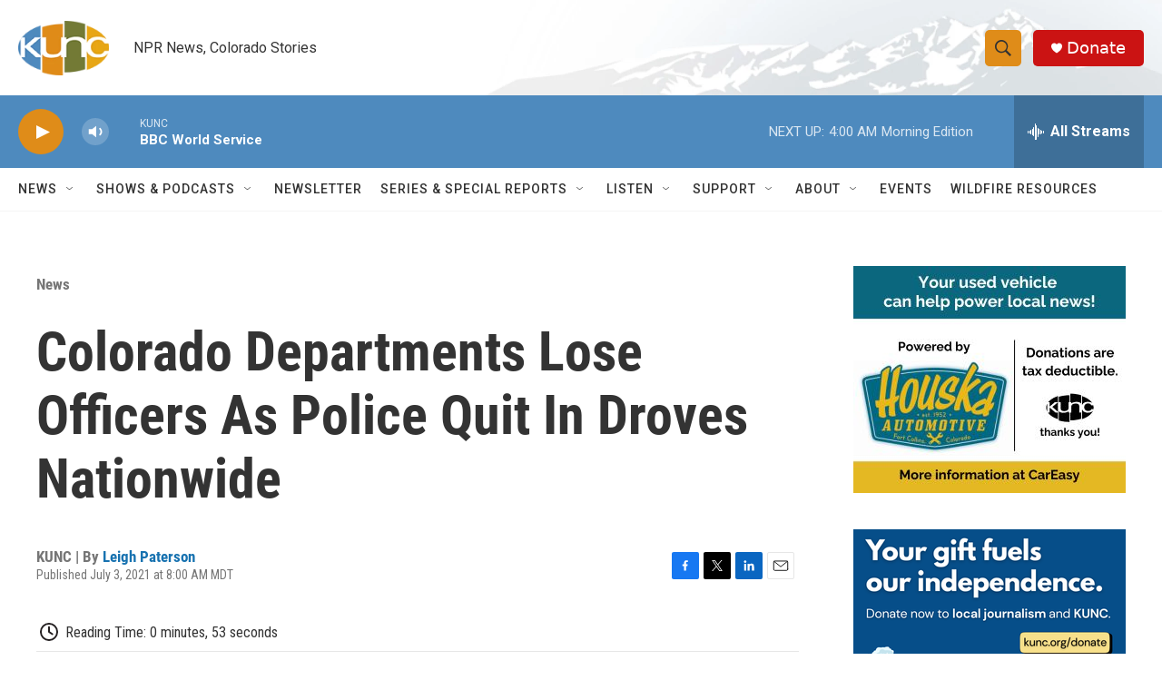

--- FILE ---
content_type: text/html; charset=utf-8
request_url: https://www.google.com/recaptcha/api2/aframe
body_size: 266
content:
<!DOCTYPE HTML><html><head><meta http-equiv="content-type" content="text/html; charset=UTF-8"></head><body><script nonce="tMDS67evWgWXuBd7HspnJw">/** Anti-fraud and anti-abuse applications only. See google.com/recaptcha */ try{var clients={'sodar':'https://pagead2.googlesyndication.com/pagead/sodar?'};window.addEventListener("message",function(a){try{if(a.source===window.parent){var b=JSON.parse(a.data);var c=clients[b['id']];if(c){var d=document.createElement('img');d.src=c+b['params']+'&rc='+(localStorage.getItem("rc::a")?sessionStorage.getItem("rc::b"):"");window.document.body.appendChild(d);sessionStorage.setItem("rc::e",parseInt(sessionStorage.getItem("rc::e")||0)+1);localStorage.setItem("rc::h",'1769683236774');}}}catch(b){}});window.parent.postMessage("_grecaptcha_ready", "*");}catch(b){}</script></body></html>

--- FILE ---
content_type: text/plain; charset=utf-8
request_url: https://gdapi.pushplanet.com/
body_size: 768
content:
{
  "ts": 1769683235902.0,
  "rand": 216758,
  "da": "bg*br*al|Apple%bt*bm*bs*cb*bu*dl$0^j~m|131.0.0.0%v~d~f~primarySoftwareType|Robot%s~r~dg*e~b~dq*z|Blink%cn*ds*ba*ch*cc*n|Chrome%t~bl*ac~aa~g~y|macOS%ce*ah~bq*bd~dd*cq$0^cl*df*bp*ad|Desktop%bh*c~dc*dn*bi*ae~ci*cx*p~bk*de*bc*i~h|10.15.7%cd*w~cu*ck*l~u~partialIdentification*af~bz*db*ab*q~a*cp$0^dh*k|Apple%cr*ag|-",
  "ip_hits": 1,
  "ip_blocked": false,
  "devsrc": "memory",
  "geo": {
    "country_name": "United States",
    "latitude": 39.9625,
    "country_code": "US",
    "region_name": "Ohio",
    "ip": "3.14.149.116",
    "longitude": -83.0061,
    "time_zone": "America/New_York",
    "zipcode": "43215",
    "city": "Columbus",
    "metro_code": 535,
    "continent_code": "NA",
    "region_code": "OH",
    "continent_name": "North America"
  },
  "ip_key": "ip_3.14.149.116",
  "ep": "lightboxapi"
}